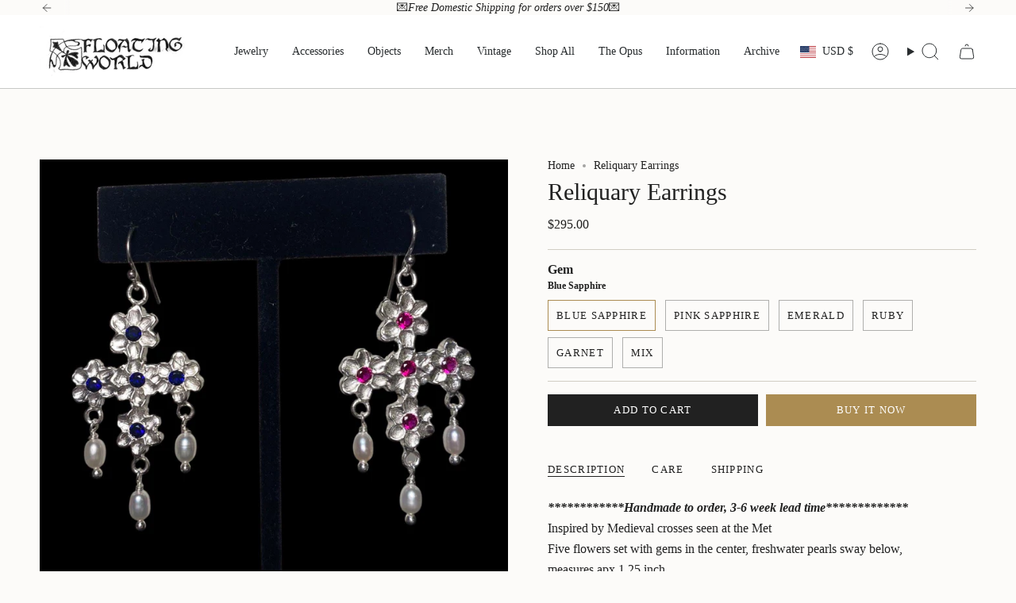

--- FILE ---
content_type: text/html; charset=utf-8
request_url: https://floatingworld.shop/products/reliquary-earrings?section_id=api-product-grid-item
body_size: 583
content:
<div id="shopify-section-api-product-grid-item" class="shopify-section">

<div data-api-content>
<div class="grid-item product-item  product-item--centered product-item--outer-text product-item--has-quickbuy "
    id="product-item--api-product-grid-item-7149946765484"
    data-grid-item
    
  >
    <div class="product-item__image" data-product-image>
      <a class="product-link" href="/products/reliquary-earrings" aria-label="Reliquary Earrings" data-product-link="/products/reliquary-earrings"><div class="product-item__bg" data-product-image-default><figure class="image-wrapper image-wrapper--cover lazy-image lazy-image--backfill is-loading" style="--aspect-ratio: 1;" data-aos="img-in"
  data-aos-delay="||itemAnimationDelay||"
  data-aos-duration="800"
  data-aos-anchor="||itemAnimationAnchor||"
  data-aos-easing="ease-out-quart"><img src="//floatingworld.shop/cdn/shop/products/image_1f3c27d4-c448-4d0c-92a6-b30436065c41.jpg?crop=center&amp;height=1440&amp;v=1642733946&amp;width=1440" alt="" width="1440" height="1440" loading="eager" srcset="//floatingworld.shop/cdn/shop/products/image_1f3c27d4-c448-4d0c-92a6-b30436065c41.jpg?v=1642733946&amp;width=136 136w, //floatingworld.shop/cdn/shop/products/image_1f3c27d4-c448-4d0c-92a6-b30436065c41.jpg?v=1642733946&amp;width=160 160w, //floatingworld.shop/cdn/shop/products/image_1f3c27d4-c448-4d0c-92a6-b30436065c41.jpg?v=1642733946&amp;width=180 180w, //floatingworld.shop/cdn/shop/products/image_1f3c27d4-c448-4d0c-92a6-b30436065c41.jpg?v=1642733946&amp;width=220 220w, //floatingworld.shop/cdn/shop/products/image_1f3c27d4-c448-4d0c-92a6-b30436065c41.jpg?v=1642733946&amp;width=254 254w, //floatingworld.shop/cdn/shop/products/image_1f3c27d4-c448-4d0c-92a6-b30436065c41.jpg?v=1642733946&amp;width=284 284w, //floatingworld.shop/cdn/shop/products/image_1f3c27d4-c448-4d0c-92a6-b30436065c41.jpg?v=1642733946&amp;width=292 292w, //floatingworld.shop/cdn/shop/products/image_1f3c27d4-c448-4d0c-92a6-b30436065c41.jpg?v=1642733946&amp;width=320 320w, //floatingworld.shop/cdn/shop/products/image_1f3c27d4-c448-4d0c-92a6-b30436065c41.jpg?v=1642733946&amp;width=480 480w, //floatingworld.shop/cdn/shop/products/image_1f3c27d4-c448-4d0c-92a6-b30436065c41.jpg?v=1642733946&amp;width=528 528w, //floatingworld.shop/cdn/shop/products/image_1f3c27d4-c448-4d0c-92a6-b30436065c41.jpg?v=1642733946&amp;width=640 640w, //floatingworld.shop/cdn/shop/products/image_1f3c27d4-c448-4d0c-92a6-b30436065c41.jpg?v=1642733946&amp;width=720 720w, //floatingworld.shop/cdn/shop/products/image_1f3c27d4-c448-4d0c-92a6-b30436065c41.jpg?v=1642733946&amp;width=960 960w, //floatingworld.shop/cdn/shop/products/image_1f3c27d4-c448-4d0c-92a6-b30436065c41.jpg?v=1642733946&amp;width=1080 1080w, //floatingworld.shop/cdn/shop/products/image_1f3c27d4-c448-4d0c-92a6-b30436065c41.jpg?v=1642733946&amp;width=1296 1296w" sizes="500px" fetchpriority="high" class=" is-loading ">
</figure>

&nbsp;</div></a>

      <quick-add-product>
      <div class="quick-add__holder" data-quick-add-holder="7149946765484"><button class="quick-add__button caps--link"
            type="button"
            aria-label="Quick add"
            data-quick-add-btn
            data-quick-add-modal-handle="reliquary-earrings"
          >
            <span class="btn__text">Quick add
</span>
            <span class="btn__plus"></span>
            <span class="btn__added">&nbsp;</span>
            <span class="btn__loader">
              <svg height="18" width="18" class="svg-loader">
                <circle r="7" cx="9" cy="9" />
                <circle stroke-dasharray="87.96459430051421 87.96459430051421" r="7" cx="9" cy="9" />
              </svg>
            </span>
          </button>


<template data-quick-add-modal-template>
  <dialog class="drawer product-quick-add" data-product-id="7149946765484" data-section-id="api-product-grid-item-7149946765484" inert data-quick-add-modal data-scroll-lock-required>
    <form method="dialog">
      <button class="visually-hidden no-js" aria-label="Close"></button>
    </form>

    <div class="drawer__inner product-quick-add__content" data-product-upsell-container data-scroll-lock-scrollable style="--swatch-size: var(--swatch-size-product)">
      <div class="product-quick-add__close-outer">
        <button class="product-quick-add__close drawer__close" aria-label="Close" data-quick-add-modal-close autofocus><svg aria-hidden="true" focusable="false" role="presentation" class="icon icon-cancel" viewBox="0 0 24 24"><path d="M6.758 17.243 12.001 12m5.243-5.243L12 12m0 0L6.758 6.757M12.001 12l5.243 5.243" stroke="currentColor" stroke-linecap="round" stroke-linejoin="round"/></svg></button>
      </div>

      <div class="product-quick-add__inner" data-product-upsell-ajax></div>

      <div class="loader loader--top"><div class="loader-indeterminate"></div></div>
    </div>
  </dialog>
</template></div>
    </quick-add-product>
    </div>

    <div class="product-information"
      style="--swatch-size: var(--swatch-size-filters);"
      data-product-information>
      <div class="product-item__info body-medium">
        <a class="product-link" href="/products/reliquary-earrings" data-product-link="/products/reliquary-earrings">
          <p class="product-item__title">Reliquary Earrings</p>

          <div class="product-item__price__holder"><div class="product-item__price" data-product-price>
<span class="price">
  
    <span class="new-price">
      
$295.00
</span>
    
  
</span>
</div>
          </div>
        </a></div>
    </div>
  </div></div></div>